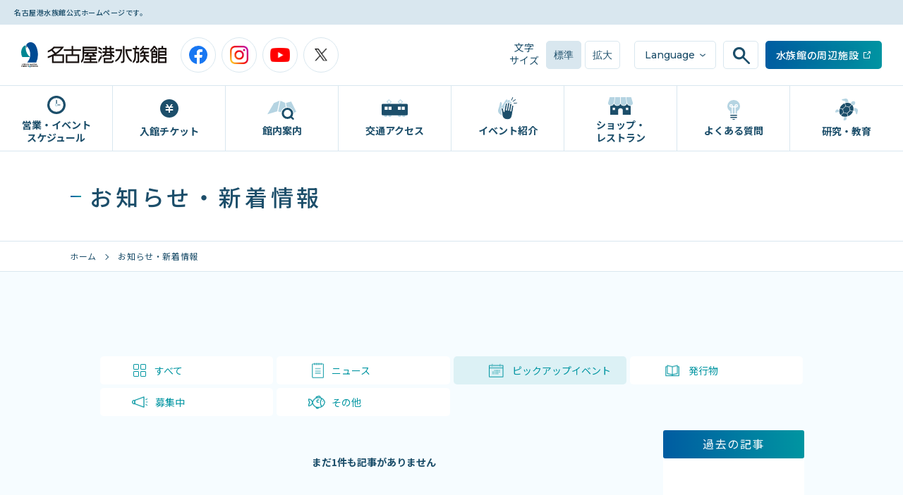

--- FILE ---
content_type: text/html; charset=UTF-8
request_url: https://nagoyaaqua.jp/date/2022/12/?post_type=news&newscat=event
body_size: 6180
content:
<!DOCTYPE html>
<html lang="ja">
<head>
<link rel="dns-prefetch" href="//www.googleapis.com">
<link rel="dns-prefetch" href="//uh.nakanohito.jp">
<link rel="dns-prefetch" href="//maps.gstatic.com">
<link rel="dns-prefetch" href="//clients1.google.com">
<link rel="dns-prefetch" href="//www.google-analytics.com">

<!-- Google Tag Manager -->

<!-- Global site tag (gtag.js) - Google Analytics -->
<script async src="https://www.googletagmanager.com/gtag/js?id=UA-167542915-1"></script>
<script>
  window.dataLayer = window.dataLayer || [];
  function gtag(){dataLayer.push(arguments);}
  gtag('js', new Date());

  gtag('config', 'UA-167542915-1');
</script>

<meta name="google-site-verification" content="N5ga--TqGaM5C7KLf9GqsX809WithzgyGFN8hcLyyQU" />
<!-- End Google Tag Manager -->

<!-- Google Tag Manager -->
<script>(function(w,d,s,l,i){w[l]=w[l]||[];w[l].push({'gtm.start':
new Date().getTime(),event:'gtm.js'});var f=d.getElementsByTagName(s)[0],
j=d.createElement(s),dl=l!='dataLayer'?'&l='+l:'';j.async=true;j.src=
'https://www.googletagmanager.com/gtm.js?id='+i+dl;f.parentNode.insertBefore(j,f);
})(window,document,'script','dataLayer','GTM-N4DN27X');</script>
<!-- End Google Tag Manager -->
<meta charset="utf-8">
<meta http-equiv="X-UA-Compatible" content="IE=edge" >
<meta name="format-detection" content="telephone=no">


<!-- Viewport
======================================================================-->
<script src="https://nagoyaaqua.jp/js/ipadOS.min.js"></script>
<meta name="viewport" content="width=device-width, initial-scale=1, maximum-scale=1, user-scalable=0">
<script>
	isIpadOS() ? document.querySelectorAll('meta[name="viewport"]')[0].setAttribute("content", "width=1124px, shrink-to-fit=no") : '';
</script>


<!-- SEO
======================================================================-->

<title>名古屋港水族館ホームページ<公式></title>
<meta name="description" content="様々なイベントやプログラムを通して、海の生き物の生態や進化の秘密を発見できる名古屋港水族館です。約500種を超える世界中の海の仲間たちが、みなさまのお越しをお待ちしています。">
<meta name="keywords" content="">


<!-- Facebook
======================================================================-->
<meta property="og:title" content="名古屋港水族館ホームページ<公式>">
<meta property="og:type" content="website">
<meta property="og:url" content="https://nagoyaaqua.jp/date/2022/12/?post_type=news&newscat=event">
<meta property="og:image" content="https://nagoyaaqua.jp/images/ogp/ogp-logo.png">
<meta property="og:site_name" content="">
<meta property="og:description" content="様々なイベントやプログラムを通して、海の生き物の生態や進化の秘密を発見できる名古屋港水族館です。約500種を超える世界中の海の仲間たちが、みなさまのお越しをお待ちしています。" />
<meta property="fb:app_id" content="">

<!-- CSS
======================================================================-->

<!-- Slick ======================================================================-->
<link href="https://cdnjs.cloudflare.com/ajax/libs/slick-carousel/1.9.0/slick.min.css" rel="stylesheet">
<!-- <link href="https://cdnjs.cloudflare.com/ajax/libs/slick-carousel/1.9.0/slick-theme.min.css" rel="stylesheet"> -->

<!-- Lightbox ======================================================================-->
<!-- <link href="https://cdnjs.cloudflare.com/ajax/libs/lightbox2/2.11.1/css/lightbox.min.css" rel="stylesheet"> -->
<link rel="stylesheet" href="https://cdnjs.cloudflare.com/ajax/libs/animate.css/3.7.2/animate.min.css">


<link href="/css/style.min.css?20260125205744" rel="stylesheet">
<link href="https://nagoyaaqua.jp/css/custom.css" rel="stylesheet">


<!-- Favicon
======================================================================-->
<link rel="icon" href="https://nagoyaaqua.jp/images/favicons/favicon.ico">
<link rel="shortcut icon" href="https://nagoyaaqua.jp/images/favicons/favicon.ico">


<!-- User Heat Tag -->
<script type="text/javascript">
(function(add, cla){window['UserHeatTag']=cla;window[cla]=window[cla]||function(){(window[cla].q=window[cla].q||[]).push(arguments)},window[cla].l=1*new Date();var ul=document.createElement('script');var tag = document.getElementsByTagName('script')[0];ul.async=1;ul.src=add;tag.parentNode.insertBefore(ul,tag);})('//uh.nakanohito.jp/uhj2/uh.js', '_uhtracker');_uhtracker({id:'uhp3XETenI'});
</script>
<!-- End User Heat Tag -->
</head>

<body class="news cms">
	<!-- Google Tag Manager (noscript) -->
<noscript><iframe src="https://www.googletagmanager.com/ns.html?id=GTM-N4DN27X"
height="0" width="0" style="display:none;visibility:hidden"></iframe></noscript>
<!-- End Google Tag Manager (noscript) -->

	<!-- Wrap
======================================================================-->
	<div class="wrap">


		<h1 class="text-h1">名古屋港水族館公式ホームページです。</h1>
<div class="header-outer">
<header class="header">
	<a href="/" class="header__logo"><img src="/images/common/logo_2022.svg?ver=2022" alt="名古屋水族館"></a>
	
	<button id="nav-toggle" class="nav-toggle">
		<div class="burger-container">
			<span></span>
			<span></span>
			<span></span>
		</div>
		<span class="nav-toggle--label">Menu</span>
	</button>

	<div class="header__sns">
		<a href="https://ja-jp.facebook.com/nagoyaaqua/" target="_blank" class="header__sns--item icon-facebook">
			<img src="https://nagoyaaqua.jp/images/common/icon/icon-facebook.svg" width="26" height="26" alt="Facebook logo">
		</a>
		<a href="https://www.instagram.com/port_of_nagoya_public_aquarium/" class="header__sns--item icon-instagram" target="_blank">
			<img src="https://nagoyaaqua.jp/images/common/icon/icon-instagram.svg" width="26" height="26" alt="Instagram logo">
		</a>
		<a href="https://www.youtube.com/channel/UCK3U37dAefBwlGpTPOeywcA/videos/" class="header__sns--item icon-youtube" target="_blank">
			<img src="https://nagoyaaqua.jp/images/common/icon/icon-youtube.svg" width="28" height="20" alt="Youtube logo">
		</a>
		<a href="https://twitter.com/port_nagoaqu" class="header__sns--item icon-x" target="_blank">
			<img src="https://nagoyaaqua.jp/images/common/icon/icon-x.svg" width="18" height="18"	alt="Twitter logo">
		</a>
	</div>

	<div class="headercomp__txtsize">
		<span class="headercomp__txtsize--txt">文字<br>サイズ</span>
		<button id="txtsize-smaller" class="js-change-size headercomp__txtsize--btn active" data-size="default">標準</button>
		<button id="txtsize-bigger" class="js-change-size headercomp__txtsize--btn" data-size="large">拡大</button>
	</div>

	<div class="headercomp__lang">
		<span class="headercomp__lang--icon"><img src="/images/common/icon-earth.svg" alt=""></span>
		<span class="headercomp__lang--label">Language</span>
		<ul class="lang-options pc">
			<li class="lang-options--lang"><a href="/">日本語</a></li>
			<li class="lang-options--lang f-montserrat"><a href="/english/">English</a></li>
			<li class="lang-options--lang"><a href="/korean/">한국어</a></li>
			<li class="lang-options--lang"><a href="/simplified-chinese/">簡体中文</a></li>
			<li class="lang-options--lang"><a href="/traditional-chinese/">繁体中文</a></li>
		</ul>
	</div>
	
	<div class="search-container pc">
		<a href="javascript:void(0);" class="search-toggle-button">
			<div class="headercomp__search">
				<input type="text" placeholder="Google カスタム検索" class="headercomp__search--input">
				<button id="search" class="headercomp__search--icon"></button>
			</div>
		</a>
		<div class="search-box">
			<form action="./">
				<script async src="https://cse.google.com/cse.js?cx=004614639293520959592:9w3uem9sapp"></script>
				<div class="gcse-search"></div>
			</form>
		</div>
	</div>
	<div class="headercomp__search sp">
		<div class="search-box">
			<form action="./">
				<script async src="https://cse.google.com/cse.js?cx=004614639293520959592:9w3uem9sapp"></script>
				<div class="gcse-search"></div>
			</form>
		</div>
	</div>

	<div class="headercomp__garden">
		<a href="/garden-pier/" target="_blank"><span>水族館の周辺施設</span></a>
	</div>

	<div class="headercomp__navi">
		<nav class="gnav pc">
			<ul>
				<li class="gnav__item gnav__calendar">
					<a href="https://nagoyaaqua.jp/calendar/">
						<img src="/images/common/icon/icon-calendar.svg" width="26" height="26" alt="">
						<span class="txt">営業・イベント<br>スケジュール</span>
					</a>
				</li>
				<li class="gnav__item gnav__fee">
					<a href="https://nagoyaaqua.jp/fee/">
						<img src="/images/common/icon/icon-fee.svg" width="26" height="26" alt="">
						<span class="txt">入館チケット</span>
					</a>
				</li>
				<li class="gnav__item gnav__floormap">
					<a href="https://nagoyaaqua.jp/floormap/">
						<img src="/images/common/icon/icon-floormap.svg" width="41" height="28" alt="">
						<span class="txt">館内案内</span>
					</a>
				</li>
				<li class="gnav__item gnav__access">
					<a href="https://nagoyaaqua.jp/access/">
						<img src="/images/common/icon/icon-access.svg" width="37" height="24" alt="">
						<span class="txt">交通アクセス</span>
					</a>
				</li>
				<li class="gnav__item gnav__event">
					<a href="https://nagoyaaqua.jp/event/">
						<img src="/images/common/icon/icon-event.svg" width="27" height="32" alt="">
						<span class="txt">イベント紹介</span>
					</a>
				</li>
				<li class="gnav__item gnav__shop">
					<a href="https://nagoyaaqua.jp/shop/">
						<img src="/images/common/icon/icon-shop.svg" width="35" height="24" alt="">
						<span class="txt">ショップ・<br>レストラン</span>
					</a>
				</li>
				<li class="gnav__item gnav__faq">
					<a href="https://nagoyaaqua.jp/faq/">
						<img src="/images/common/icon/icon-faq.svg" width="18" height="28" alt="">
						<span class="txt">よくある質問</span>
					</a>
				</li>
				<li class="gnav__item gnav__research">
					<a href="https://nagoyaaqua.jp/study/" target="_blank">
						<img src="/images/common/icon/icon-research.svg" width="32" height="32" alt="">
						<span class="txt">研究・教育</span>
					</a>
				</li>
				
			</ul>
		</nav>
		<nav class="gnav sp">
			<p class="gnav__ttl">営業のご案内</p>
			<ul>
				<li class="gnav__item">
					<a href="https://nagoyaaqua.jp/calendar/">
						<span class="txt">営業・イベントスケジュール</span>
					</a>
				</li>
				<li class="gnav__item">
					<a href="https://nagoyaaqua.jp/fee/">
						<span class="txt">入館チケット</span>
					</a>
				</li>
				<li class="gnav__item">
					<a href="https://nagoyaaqua.jp/access/">
						<span class="txt">交通アクセス</span>
					</a>
				</li>
			
				<li class="gnav__item">
					<a href="https://nagoyaaqua.jp/news/">
						<span class="txt">お知らせ・新着情報</span>
					</a>
				</li>
			</ul>
			<p class="gnav__ttl">名古屋港水族館ってこんなところ</p>
			<ul>
				<li class="gnav__item">
					<a href="https://nagoyaaqua.jp/floormap/">
						<span class="txt">館内案内</span>
					</a>
				</li>
				<li class="gnav__item">
					<a href="https://nagoyaaqua.jp/event/">
						<span class="txt">イベント紹介</span>
					</a>
				</li>
				<li class="gnav__item">
					<a href="https://nagoyaaqua.jp/study/" target="_blank">
						<span class="txt">研究・教育</span>
					</a>
				</li>
				<li class="gnav__item">
					<a href="https://nagoyaaqua.jp/education/">
						<span class="txt">体験学習プログラム</span>
					</a>
				</li>
				<li class="gnav__item">
					<a href="https://nagoyaaqua.jp/friends/">
						<span class="txt">海の仲間たち</span>
					</a>
				</li>
				<li class="gnav__item">
					<a href="https://nagoyaaqua.jp/shop/">
						<span class="txt">ショップ・レストラン</span>
					</a>
				</li>
				<li class="gnav__item">
					<a href="https://nagoyaaqua.jp/faq/">
						<span class="txt">よくある質問</span>
					</a>
				</li>
				
			</ul>
		</nav>
	</div>

	<div class="header__banner">
		<a href="https://www.asoview.com/channel/tickets/PToJ38hoG0" class="sp" target="_blank">
			<img src="https://nagoyaaqua.jp/images/common/header-banner-4_sp.png" width="350" height="104" alt="">
		</a>
		<!-- <div class="banner-mobile">
			<div class="banner-mobile__top">
				<div class="banner-mobile__top--icon"><img src="/images/top/icn-mob.svg" alt=""></div>
				<a href="https://passmarket.yahoo.co.jp/main/feature/nagoyaaqua.html" class="banner-mobile__top--txt" target="_blank">
					<span class="txt01">スマホだけで並ばず入館できる</span><br>
					<span class="txt02">電子チケット</span>
					<span class="txt03">はこちらから</span>
				</a>
			</div>
			<div class="banner-mobile__btm">
				<p>入館時は「チケット情報」画面を提示するだけ</p>
			</div>
		</div> -->
	</div>
</header>
</div>
<ul class="lang-options sp" id="lang-op-sp">
	<li class="lang-options--lang"><a href="/">日本語</a></li>
	<li class="lang-options--lang f-montserrat"><a href="/english/">English</a></li>
	<li class="lang-options--lang"><a href="/korean/">한국어</a></li>
	<li class="lang-options--lang"><a href="/simplified-chinese/">簡体中文</a></li>
	<li class="lang-options--lang"><a href="/traditional-chinese/">繁体中文</a></li>
</ul>
		<div class="side-page-ttl-inner">
			<h2 class="side-page-ttl">お知らせ・新着情報</h2>
		</div>
		<div class="breadcrumb">
			<div class="inner">
				<span>
					<a href="https://nagoyaaqua.jp/">ホーム</a>
				</span>
				<span>お知らせ・新着情報</span>
			</div>
		</div>



		<!-- Main Content
	======================================================================-->
		<main>
			<section id="content">
				<div class="inner">
					<ul class="category-box flex-row">
						<li class=""><a href="https://nagoyaaqua.jp/news/"><img src="https://nagoyaaqua.jp/images/common/news_icn_01.svg" alt="" class="icn"><span class="text">すべて</span></a></li><li class="regular news"><a href="https://nagoyaaqua.jp/news/news/"><img src="https://nagoyaaqua.jp/wp/wp-content/webp-express/webp-images/uploads/2020/03/cat02.png.webp" alt="" class="icn"><span class="text">ニュース</span></a></li><li class="active event"><a href="https://nagoyaaqua.jp/news/event/"><img src="https://nagoyaaqua.jp/wp/wp-content/webp-express/webp-images/uploads/2024/03/cat03.png.webp" alt="" class="icn"><span class="text">ピックアップイベント</span></a></li><li class="regular publication"><a href="https://nagoyaaqua.jp/news/publication/"><img src="https://nagoyaaqua.jp/wp/wp-content/webp-express/webp-images/uploads/2020/03/cat06.png.webp" alt="" class="icn"><span class="text">発行物</span></a></li><li class="regular recruit"><a href="https://nagoyaaqua.jp/news/recruit/"><img src="https://nagoyaaqua.jp/wp/wp-content/webp-express/webp-images/uploads/2020/03/cat04.png.webp" alt="" class="icn"><span class="text">募集中</span></a></li><li class="regular other"><a href="https://nagoyaaqua.jp/news/other/"><img src="https://nagoyaaqua.jp/wp/wp-content/webp-express/webp-images/uploads/2020/03/cat07.png.webp" alt="" class="icn"><span class="text">その他</span></a></li>					</ul>
					<div class="main-content flex-row">
						<div class="article-content">
							<ul class="article-list">
								<p class="no-article-message">まだ1件も記事がありません</p>
												</div>
						<!-- side-bar -->
						<aside class="cms-sidebar">
  <h3 class="cms-sidebar-ttl js-toggle-menu-01">過去の記事</h3>
  <div class="side-element">
    <ul class="side-list">
      <!-- year -->
                </ul>
          <!-- end of months -->
        </div>
      </li>
    <!-- end of year -->
    </ul>
  </div>
</aside>
					</div>
				</div>
			</section>
		</main>



		<!-- Footer
	======================================================================-->
		<div id="to-top">
	<picture>
		<source srcset="https://nagoyaaqua.jp/images/common/btn_pagetop_sp.png" media="(max-width: 767px)">
		<img loading="lazy" src="https://nagoyaaqua.jp/images/common/btn_pagetop.png" width="70" height="70" alt="">
	</picture>
</div>
<footer class="footer">
	<div class="footer__map">
		<iframe src="https://www.google.com/maps/embed?pb=!1m18!1m12!1m3!1d13058.576730624876!2d136.8693863679804!3d35.090622180336275!2m3!1f0!2f0!3f0!3m2!1i1024!2i768!4f13.1!3m3!1m2!1s0x600379a0d3c924b3%3A0xa1a962dc2785debe!2z5ZCN5Y-k5bGL5riv5rC05peP6aSo!5e0!3m2!1sja!2sjp!4v1583306537502!5m2!1sja!2sjp" frameborder="0" style="border:0;" allowfullscreen=""></iframe>
	</div>
	<div class="footer__row1 inner">
		<div class="footer__toplinks">
			<div class="footer__toplinks__sec">
				<div class="box-in">
					<a href="/"><h3 class="footer__toplinks--title sp">ホーム</h3></a>
					<h3 class="footer__toplinks--title trigger">営業のご案内</h3>
					<ul class="footer__toplinks--links">
						<li class="has-sp-border"><a href="/calendar/">営業・<br class="sp">イベントスケジュール</a></li>
						<li class="has-sp-border"><a href="/fee/">入館チケット</a></li>
						<li><a href="/access/">交通アクセス</a></li>
						<li><a href="/news/">お知らせ・新着情報</a></li>
					</ul>
				</div>
			</div>
			<div class="footer__toplinks__sec">
				<div class="box-in">
					<h3 class="footer__toplinks--title trigger">名古屋港水族館ってこんなところ</h3>
					<ul class="footer__toplinks--links">
						<li class="has-sp-border"><a href="/floormap/">館内案内</a></li>
						<li><a href="/friends/">海の仲間たち</a></li>
						<li class="has-sp-border"><a href="/event/">イベント紹介</a></li>
						<li><a href="/shop/">ショップ・レストラン</a></li>
						<li class="has-sp-border"><a href="/study/" target="_blank">研究・教育</a></li>
						<li><a href="/faq/">よくある質問</a></li>
						<li class="long"><a href="/education/">体験学習プログラム</a></li>
					</ul>
				</div>
			</div>
			<div class="footer__toplinks__sec">
				<div class="box-in">
					<h3 class="footer__toplinks--title trigger">周辺施設のご案内</h3>
					<ul class="footer__toplinks--links">
						<li class="long"><a href="/garden-pier/" target="_blank">名古屋港ガーデンふ頭</a></li>
						<li class="has-sp-border"><a href="/garden-pier/port-building/" target="_blank" class="icn-line">名古屋港ポートビル</a></li>
						<li><a href="/garden-pier/jetty/" target="_blank" class="icn-line">JETTY</a></li>
						<li class="has-sp-border"><a href="/garden-pier/museum/" target="_blank" class="icn-line">名古屋海洋博物館</a></li>
						<li><a href="/garden-pier/port-house/" target="_blank" class="icn-line">ポートハウス</a></li>
						<li class="has-sp-border"><a href="/garden-pier/fuji/" target="_blank" class="icn-line">南極観測船ふじ</a></li>
						<li><a href="/garden-pier/news2/" target="_blank" class="icn-line">名古屋港ガーデン<br class="sp">ふ頭からのお知らせ</a></li>
					</ul>
				</div>
			</div>
		</div>
		<div class="footer__banners">
			<a href="/partnership/" class="footer__banners--banner">
				<img class="pc" src="/images/common/footer-btn01.png" alt="">
				<img class="sp" src="/images/common/footer-btn01-sp.png" alt="">
			</a>
			<a href="/supporter/" class="footer__banners--banner">
				<img class="pc" src="/images/common/footer-btn02.png" alt="">
				<img class="sp" src="/images/common/footer-btn02-sp.png" alt="">
			</a>
			<a href="/group/" class="footer__banners--banner">
				<img class="pc" src="/images/common/footer-btn03.png" alt="">
				<img class="sp" src="/images/common/footer-btn03-sp.png" alt="">
			</a>
			<a href="/reserved/" class="footer__banners--banner">
				<img class="pc" src="/images/common/footer-btn04.png" alt="">
				<img class="sp" src="/images/common/footer-btn04-sp.png" alt="">
			</a>
			<a href="/news/other/11502/" class="footer__banners--banner">
				<img class="pc" src="/images/common/footer-btn05.png" alt="">
				<img class="sp" src="/images/common/footer-btn05-sp.png" alt="">
			</a>
		</div>
	</div>
	<div class="separator"></div>
	<div class="footer__row2 inner">
		<div class="footer__branding">
			<div class="footer__branding--logo"><a href="/"><img src="/images/common/logo_2022.svg?ver=2022" alt=""></a></div>
			<div class="footer__branding--address">
				<span class="heading">名古屋港水族館　<br class="sp">公益財団法人名古屋みなと振興財団</span>
				<span class="address">〒455-0033　愛知県名古屋市港区港町1番3号<br class="sp">（事務局：名古屋港水族館）<br>
					<span class="pc">TEL：<a href="tel:052-654-7080">052-654-7080</a>(代表) /  FAX：052-654-7001   /  団体予約・下見専用TEL：<a	href="tel:052-654-1680">052-654-1680</a>  /  FAX：052-654-7499</span>
				</span>
			</div>
			<div class="footer__branding--address space sp">
				<span class="address">
					<a href="tel:052-654-7080">TEL：052-654-7080(代表)</a><br>
					FAX：052-654-7001
				</span>
			</div>
			<div class="footer__branding--address sp">
				<span class="address">
					<a href="tel:052-654-1680">団体予約・下見専用TEL：052-654-1680</a><br>
					FAX：052-654-7499
				</span>
			</div>


		</div>
		<ul class="footer__sublinks">
			<li><a href="/policy/">サイトポリシー・プライバシーポリシー</a></li>
			<li><a href="/org/">運営団体</a></li>
			<li class="sp"><a href="#">ご意見</a></li>
			<li class="sp mr0"><a href="/sitemap/">サイトマップ</a></li>
			<li><a href="/libs/アクセシビリティガイドライン.pdf" target="_blank">アクセシビリティガイドライン <img src="/images/common/linkb.svg" alt=""></a></li>
			<li class="pc"><a href="/sitemap/">サイトマップ</a></li>
		</ul>
		<div class="footer__stuff">
			<div class="footer__sns"></div>
			<div class="footer__txtsize"></div>
			<div class="footer__color"></div>
		</div>
		<div class="footer__lowerarea flex-row">
			<div class="social-items flex-row">
				<a href="https://ja-jp.facebook.com/nagoyaaqua/" target="_blank" class="item icon-facebook">
					<img src="https://nagoyaaqua.jp/images/common/icon/icon-facebook.svg" width="26" height="26" alt="Facebook logo">
				</a>
				<a href="https://www.instagram.com/port_of_nagoya_public_aquarium/" class="item icon-instagram" target="_blank">
					<img src="https://nagoyaaqua.jp/images/common/icon/icon-instagram.svg" width="26" height="26" alt="Instagram logo">
				</a>
				<a href="https://www.youtube.com/channel/UCK3U37dAefBwlGpTPOeywcA/videos/" class="item icon-youtube" target="_blank">
					<img src="https://nagoyaaqua.jp/images/common/icon/icon-youtube.svg" width="28" height="20" alt="Youtube logo">
				</a>
				<a href="https://twitter.com/port_nagoaqu" class="item icon-x" target="_blank">
					<img src="https://nagoyaaqua.jp/images/common/icon/icon-x.svg" width="18" height="18"	alt="Twitter logo">
				</a>
			</div>
			<div class="footercomp__txtsize">
				<span class="footercomp__txtsize--txt">文字サイズ</span>
				<button id="txtsize-smaller" class="js-change-size footercomp__txtsize--btn active"
					data-size="default">標準</button>
				<button id="txtsize-bigger" class="js-change-size footercomp__txtsize--btn"
					data-size="large">拡大</button>
			</div>
			<div class="footercomp__color">
				<span class="footercomp__color--txt">背景色</span>
				<button id="color-ft-default" class="js-change-color footercomp__color--btn active" data-color="default">
					標準
				</button>
				<button id="color-ft-default" class="js-change-color footercomp__color--btn" data-color="blue">
					青色
				</button>
				<button id="color-ft-black" class="js-change-color footercomp__color--btn" data-color="black">
					黒色
				</button>
				<button id="color-ft-yellow" class="js-change-color footercomp__color--btn" data-color="yellow">
					黄色
				</button>
			</div>
		</div>
		<div class="footer__morebanners">
			<div class="flex-row">
				
				<!-- <a href="https://www.starwarsidentities.jp/" class="banner" target="_blank" onclick="gtag('event', 'link-tap', {'event_category': 'link','event_label': 'catfood'});">
					<img src="/images/common/banner_catfood.jpg" alt="株式会社エイト">
				</a> -->

				<!-- <a href="https://execuit.wpx.jp/" class="banner" target="_blank">
					<img src="/images/common/banner-execuit.jpg" alt="">
				</a> -->
				<a href="https://www.nagoya-eco.ac.jp/" class="banner" target="_blank">
					<img src="/images/common/banner-nagoya-eco.jpg" alt="">
				</a>
				<a href="https://onca.co.jp/" class="banner" target="_blank">
					<img class="pc" src="/images/common/banner-onca.png" alt="">
					<img class="sp" src="/images/common/banner-onca-sp.png" alt="">
				</a>
			</div>
			<a href="/ad/" class="hokoku-link" >広告事業のご案内</a>
		</div>

	</div>
	<div class="footer__copyright">
		<span class="pc">&copy;2020 All Rights Reserved. Nagoya Port Foundation</span>
		<span class="sp">&copy; All Rights Reserved. 名古屋港水族館</span>
	</div>

</footer>

<div class="btn-ticket-fixed hide">
	<a href="https://www.asoview.com/channel/tickets/PToJ38hoG0" target="_blank">
		<img loading="lazy" src="https://nagoyaaqua.jp/images/common/header-banner-4.png" width="292" height="90" alt="">
	</a>
	<span class="close"></span>
</div>


	</div>



	<!-- Scripts
======================================================================-->
	<script src="https://cdn.jsdelivr.net/npm/js-cookie@rc/dist/js.cookie.min.js"></script>
<script src="//ajax.googleapis.com/ajax/libs/jquery/3.1.0/jquery.min.js"></script>
<script src="https://cdnjs.cloudflare.com/ajax/libs/jquery-migrate/3.0.1/jquery-migrate.min.js"></script>
<script src="https://cdnjs.cloudflare.com/ajax/libs/slick-carousel/1.9.0/slick.min.js"></script>
<script src="https://cdn.jsdelivr.net/npm/js-cookie@2/src/js.cookie.min.js"></script>
<script src="https://nagoyaaqua.jp/js/remodal.min.js"></script>
<script src="https://nagoyaaqua.jp/js/jquery.inview.min.js"></script>
<script src="https://nagoyaaqua.jp/js/common.min.js?v=24032902"></script>
	<script src="https://nagoyaaqua.jp/js/shave.min.js"></script>
	<script>
		$(function() {
			function shaveInit() {
				if ($(window).outerWidth() > 768) {
					$('.article-ttl').shave(30, {
						spaces: false
					});
					$('.article-prev').shave(20, {
						spaces: false
					});
				} else {
					$('.article-ttl').shave(50, {
						spaces: false
					});
				}
			}
			$(window).on('resize load', function() {
				shaveInit();
			});

			shaveInit();

			$('.js-toggle-menu-01').click(function() {
				if ($(window).width() > 768) {
					$(".js-toggle-menu-01").toggleClass("is-active");
					$(".side-element:first-of-type").css("display", "block");
				} else {
					$(this).toggleClass('is-active');
					$(this).next('.side-element').stop().slideToggle();
					$(this).next('.side-element').toggleClass('is-active');
					// $(".side-list .side-item:first-of-type .js-toggle-menu-02").toggleClass("is-active");
					// $(".side-list .side-item:first-of-type .js-toggle-content").css("display", "block");
				}
			});
			$('.js-toggle-menu-02').click(function() {
				$(this).toggleClass('is-active');
				$(this).next('.js-toggle-content').stop().slideToggle();
				$(this).next('.js-toggle-content').toggleClass('is-active');
			});
		});
	</script>
</body>

</html>

--- FILE ---
content_type: text/css
request_url: https://nagoyaaqua.jp/css/custom.css
body_size: 159
content:
@media only screen and (min-width: 768px) {
    #anchor-01,.anchor{
      position: relative;
      top: -150px;
    }
  }
  @media only screen and (max-width: 767px) {
    #anchor-01,.anchor{
      position: relative;
      top: -30px;
    }
  }


--- FILE ---
content_type: image/svg+xml
request_url: https://nagoyaaqua.jp/images/common/linkb.svg
body_size: 154
content:
<svg xmlns="http://www.w3.org/2000/svg" viewBox="0 0 10 10"><defs><style>.cls-1{fill:#1c4e6a}</style></defs><title>linkb</title><g id="レイヤー_2" data-name="レイヤー 2"><g id="icn"><path class="cls-1" d="M4.5 2V1H0v9h9V5.5H8V9H1V2h3.5z"/><path class="cls-1" d="M10 3.46V0H6.5v1h1.79L4.65 4.65l.7.7L9 1.71v1.75h1z"/></g></g></svg>

--- FILE ---
content_type: text/javascript
request_url: https://nagoyaaqua.jp/js/common.min.js?v=24032902
body_size: 1952
content:
$(function(){$(".nav-toggle").click(function(){$(this).toggleClass("is-open"),$(".header, .header-pier").toggleClass("is-open"),$(".nav-toggle").hasClass("is-open")?(e=$(window).scrollTop(),$(".wrap").css({position:"fixed",width:"100%",top:-1*e}),$(".nav-toggle--label").text("Close")):($(".wrap").attr({style:""}),$(window).scrollTop(e),$(".nav-toggle--label").text("Menu"))}),$(".headercomp__lang").click(function(){$(this).hasClass("is-open")?($(this).removeClass("is-open"),$("#lang-op-sp").slideUp(200),$(".lang-options").slideUp(200)):($(this).addClass("is-open"),$("#lang-op-sp").slideDown(200),$(".lang-options").slideDown(200))});var e,s=$("html");$(window).on("load",function(){var e=Cookies.get("theme-size");if($(".js-change-size").removeClass("active"),null==e)s.attr("data-size",""),$('.js-change-size[data-size="default"]').addClass("active");else switch(s.attr("data-size",e),$('.js-change-size[data-size="'+e+'"]').addClass("active"),e){case"normal":s.css("font-size","62.5%");break;case"large":s.css("font-size","72%");break;default:s.css("font-size","62.5%")}$(".js-change-size").on("click",function(e){e.preventDefault();e=$(this).attr("data-size");switch($(".js-change-size").removeClass("active"),$('.js-change-size[data-size="'+e+'"]').addClass("active"),e){case"normal":s.css("font-size","62.5%");break;case"large":s.css("font-size","72%");break;default:s.css("font-size","62.5%")}Cookies.set("theme-size",e,{expires:3650})});e=Cookies.get("theme-color");if($(".js-change-color").removeClass("active"),null==e)s.attr("data-color",""),$('.js-change-color[data-color="default"]').addClass("active");else switch(s.attr("data-theme","theme-"+e),$('.js-change-color[data-color="'+e+'"]').addClass("active"),e){case"yellow":s.removeClass("theme-default theme-black theme-blue").addClass("theme-yellow");break;case"black":s.removeClass("theme-default theme-yellow theme-blue").addClass("theme-black");break;case"blue":s.removeClass("theme-default theme-black theme-black").addClass("theme-blue");break;default:s.removeClass("theme-blue theme-yellow theme-black theme-default")}$(".js-change-color").on("click",function(e){e.preventDefault();e=$(this).attr("data-color");switch($(".js-change-color").removeClass("active"),$('.js-change-color[data-color="'+e+'"]').addClass("active"),e){case"yellow":s.removeClass("theme-default theme-black theme-blue").addClass("theme-yellow");break;case"black":s.removeClass("theme-default theme-yellow theme-blue").addClass("theme-black");break;case"blue":s.removeClass("theme-default theme-black theme-black").addClass("theme-blue");break;default:s.removeClass("theme-blue theme-yellow theme-black theme-default")}Cookies.set("theme-color",e,{expires:3650})}),(body=$("body")).hasClass("calendar")?$(".gnav__calendar").addClass("is-active"):body.hasClass("fee")?$(".gnav__fee").addClass("is-active"):body.hasClass("floormap")?$(".gnav__floormap").addClass("is-active"):body.hasClass("group")?$(".gnav__group").addClass("is-active"):body.hasClass("access")?$(".gnav__access").addClass("is-active"):body.hasClass("research")?$(".gnav__research").addClass("is-active"):body.hasClass("faq")?$(".gnav__faq").addClass("is-active"):body.hasClass("shop")?$(".gnav__shop").addClass("is-active"):body.hasClass("event")&&$(".gnav__event").addClass("is-active")}),$(window).on("load scroll",function(){$(".header-outer").offset().top<$(window).scrollTop()?$(".header").addClass("fixed"):$(".header").removeClass("fixed")});$(".header").offset().top;$(window).on("scroll",function(){}),$('body:not(.language) a[href^="#"]').click(function(){var e=$(this).attr("href"),e=$("#"==e||""==e?"html":e).offset().top-($("header").outerHeight()+10);return $("html, body").animate({scrollTop:e},500,"swing"),!1}),$('body.language a[href^="#"]').click(function(){var e=$(this).attr("href"),e=$("#"==e||""==e?"html":e).offset().top;return $("html, body").animate({scrollTop:e},500,"swing"),!1});var a,t,o,i=$("#to-top"),l=($(window).scroll(function(){100<$(this).scrollTop()?$(i).addClass("active"):$(i).removeClass("active")}),i.click(function(){return $("body,html").animate({scrollTop:0},300),!1}),768<$(window).width()||($(".footer__toplinks--title").on("click",function(){$(this).toggleClass("active").next(".footer__toplinks--links").stop().slideToggle()}),$(".footer__toplinks--links").slideToggle()),!1);function n(){new Date-o<500||a||(t.className+=" hasHover",a=!0)}$(".search-box form").submit(function(){if(""==$(this).children("input").val())return alert("æ¤œç´¢ã‚­ãƒ¼ãƒ¯ãƒ¼ãƒ‰ã‚’å…¥åŠ›ã—ã¦ã‹ã‚‰æ¤œç´¢ãƒœã‚¿ãƒ³ã‚’ã‚¯ãƒªãƒƒã‚¯ã—ã¦ãã ã•ã„"),!1}),$(window).keyup(function(e){27==e.keyCode&&l&&($(".search-box").stop().fadeOut("fast"),l=!1)}),$(".search-toggle-button").on("click",function(){l=!l,$(".search-box").stop().fadeToggle("fast")}),"ontouchstart"in document.documentElement||0<navigator.maxTouchPoints||0<navigator.msMaxTouchPoints||(document.body.className+=" hasHover"),a=!1,t=document.body,o=0,document.addEventListener("touchstart",function(){o=new Date},!0),document.addEventListener("touchstart",function(){a&&(t.className=t.className.replace(" hasHover",""),a=!1)},!0),document.addEventListener("mousemove",n,!0),n(),setTimeout(function(){$("#txtsize-bigger").hasClass("active")?$("body").addClass("enlarged"):$("body").removeClass("enlarged")},2e3),$("#txtsize-bigger").click(function(){$("body").addClass("enlarged")}),$("#txtsize-smaller").click(function(){$("body").removeClass("enlarged")}),$(window).on("load",function(){var e=window.location.href,s=/\/english\//.test(e)?sessionStorage.getItem("popupWarning_en"):/\/korean\//.test(e)?sessionStorage.getItem("popupWarning_ko"):/\/simplified-chinese\//.test(e)?sessionStorage.getItem("popupWarning_ch_s"):/\/traditional-chinese\//.test(e)?sessionStorage.getItem("popupWarning_ch_t"):sessionStorage.getItem("popupWarning");null===s&&0<$("[data-remodal-id=remodal-warning]").length&&($("[data-remodal-id=remodal-warning]").remodal({hashTracking:!1}).open(),/\/english\//.test(e)?sessionStorage.setItem("popupWarning_en",1):/\/korean\//.test(e)?sessionStorage.setItem("popupWarning_ko",1):/\/simplified-chinese\//.test(e)?sessionStorage.setItem("popupWarning_ch_s",1):/\/traditional-chinese\//.test(e)?sessionStorage.setItem("popupWarning_ch_t",1):sessionStorage.setItem("popupWarning",1))}),$(document).on("opening",".remodal",function(){var e=$(window).scrollTop(),s=$("body").outerHeight();$(window).width()<1024?($("body").attr("data-position",e),$("body").css({top:"-"+e+"px",left:0,width:"100%",height:s+"px",position:"fixed","z-index":"-1","touch-action":"none","overflow-y":"auto"})):$("body").css({overflow:"hidden"})}),$(document).on("closing",".remodal",function(e){$("body").css({"touch-action":"auto",overflow:"auto",position:"static",top:"auto",height:"auto"}),$("html, body").scrollTop($("body").attr("data-position"))}),$(window).on("load resize",function(){0<$(".mv-slider .slide").length&&$(".mv-slider .slide").each(function(){var e;767<$(window).outerWidth()?(e=$(this).find(".img-pc")).hasClass("loaded")||e.css("background-image","url("+e.data("src")+")").addClass("loaded"):(e=$(this).find(".img-sp")).hasClass("loaded")||e.css("background-image","url("+e.data("src")+")").addClass("loaded")})}),$(window).on("load resize",function(){0<$(".mv-slider .slide").length&&$(".mv-slider .slide").each(function(){var e;767<$(window).outerWidth()?(e=$(this).find(".img-slide-pc img")).hasClass("loaded")||e.attr("src",e.data("src")).addClass("loaded"):(e=$(this).find(".img-slide-sp img")).hasClass("loaded")||e.attr("src",e.data("src")).addClass("loaded")})}),$(window).on("load scroll",function(){0<$(this).scrollTop()&&$(this).scrollTop()+$(window).height()<$(".footer__branding").offset().top?$(".btn-ticket-fixed").addClass("show"):$(".btn-ticket-fixed").removeClass("show")}),$(".btn-ticket-fixed .close").on("click",function(){$(".btn-ticket-fixed").addClass("hide"),sessionStorage.setItem("btn_ticket_fixed",1)}),$(window).on("load",function(){null===sessionStorage.getItem("btn_ticket_fixed")&&$(".btn-ticket-fixed").removeClass("hide")})});

--- FILE ---
content_type: image/svg+xml
request_url: https://nagoyaaqua.jp/images/common/icon-earth.svg
body_size: 1102
content:
<svg xmlns="http://www.w3.org/2000/svg" viewBox="0 0 24 24"><defs><style>.cls-1{fill:#005ca1}</style></defs><title>icon-earth</title><g id="Layer_2" data-name="Layer 2"><g id="icn"><path class="cls-1" d="M12 0a12 12 0 1 0 12 12A12.013 12.013 0 0 0 12 0zm10.188 7.869l-.013-.007.007-.008zm-.353-.769c-.156.056-.338.129-.557.216-.488.193-1.156.458-1.932.706-.038.013-.064.018-.073.023a2.988 2.988 0 0 1-.227-.631 4.93 4.93 0 0 0-1.192-2.27c-1.1-1.1-1.884-2.011-1.786-3.357A11.049 11.049 0 0 1 21.835 7.1zM7.883 1.807a.336.336 0 0 1-.031.048l-.027-.027c.019-.008.039-.013.058-.021zm-.727.332a3.789 3.789 0 0 0 1.151.638 5.28 5.28 0 0 1 2.755 1.969c-.039.26-1.116.777-1.694 1.055a8.357 8.357 0 0 0-2.221 1.345 4.182 4.182 0 0 1-5.074.148 11.051 11.051 0 0 1 5.083-5.155zM1 12a10.944 10.944 0 0 1 .684-3.783 5.34 5.34 0 0 0 2.862.868 4.823 4.823 0 0 0 3.308-1.231A7.778 7.778 0 0 1 9.8 6.7c1.059-.509 1.974-.948 2.207-1.629a1.012 1.012 0 0 0-.06-.8C11.3 2.974 9.735 2.3 8.7 1.858a21.217 21.217 0 0 1-.435-.192 10.828 10.828 0 0 1 6.848-.21c-.273 2.062.988 3.354 2.032 4.4a4 4 0 0 1 .94 1.844c.16.547.3 1.019.721 1.244a.93.93 0 0 0 .441.106 1.3 1.3 0 0 0 .406-.069c.8-.258 1.492-.53 1.993-.728.211-.084.433-.171.6-.229a10.922 10.922 0 0 1 .75 3.841l-.041-.011c-2.677-.731-5.31-1.291-6.428-.438A1.319 1.319 0 0 0 16 12.5a1.689 1.689 0 0 1-.4.844 2.617 2.617 0 0 0-.583 2.281 3.684 3.684 0 0 0 2.09 2.178c.419.235.893.5.894.7a2.688 2.688 0 0 1-.513 1.2c-.326.529-.664 1.074-.408 1.6a.923.923 0 0 0 .249.312A10.989 10.989 0 0 1 1 12zm17.344 8.971c-.235-.041-.33-.084-.353-.081a2.882 2.882 0 0 1 .346-.664A3.418 3.418 0 0 0 19 18.5c0-.781-.716-1.181-1.4-1.567s-1.416-.794-1.612-1.556a1.633 1.633 0 0 1 .439-1.463A2.5 2.5 0 0 0 17 12.5a.325.325 0 0 1 .131-.294c.583-.446 2.453-.241 5.558.607l.266.073a10.988 10.988 0 0 1-4.611 8.085z"/><path class="cls-1" d="M9.521 10.664c-1.5-.1-3.556.252-4.436 1.556-.939 1.393-.265 2.493.669 4.016l.318.522a10.325 10.325 0 0 1 .841 1.968C7.472 20.335 8.05 22 10.5 22a.649.649 0 0 0 .534-.248c.218-.288.126-.617 0-1.071a7.077 7.077 0 0 1-.05-4.052 3.2 3.2 0 0 1 1.339-1.869 1.678 1.678 0 0 0 .625-2.484c-.448-.899-1.732-1.503-3.427-1.612zm2.188 3.306a4.143 4.143 0 0 0-1.692 2.4 8 8 0 0 0 .052 4.58l.008.027c-1.31-.147-1.679-1.026-2.22-2.58a11.163 11.163 0 0 0-.929-2.156l-.322-.528c-.965-1.576-1.245-2.114-.691-2.934.52-.773 1.944-1.23 3.541-1.118a3.258 3.258 0 0 1 2.6 1.062c.35.707.244.789-.347 1.247z"/></g></g></svg>

--- FILE ---
content_type: image/svg+xml
request_url: https://nagoyaaqua.jp/images/common/news_icn_01.svg
body_size: 290
content:
<svg xmlns="http://www.w3.org/2000/svg" viewBox="0 0 18 18"><defs><style>.cls-1{fill:#0095a1;}</style></defs><title>news_icn_01</title><g id="レイヤー_2" data-name="レイヤー 2"><g id="icn"><path class="cls-1" d="M6.43,7.94H1.51A1.52,1.52,0,0,1,0,6.43V1.51A1.52,1.52,0,0,1,1.51,0H6.43A1.52,1.52,0,0,1,7.94,1.51V6.43A1.52,1.52,0,0,1,6.43,7.94ZM1.51,1a.5.5,0,0,0-.5.5V6.43a.5.5,0,0,0,.5.5H6.43a.5.5,0,0,0,.5-.5V1.51a.5.5,0,0,0-.5-.5Z"/><path class="cls-1" d="M16.49,7.94H11.57a1.52,1.52,0,0,1-1.51-1.51V1.51A1.52,1.52,0,0,1,11.57,0h4.92A1.52,1.52,0,0,1,18,1.51V6.43A1.52,1.52,0,0,1,16.49,7.94ZM11.57,1a.5.5,0,0,0-.5.5V6.43a.5.5,0,0,0,.5.5h4.92a.5.5,0,0,0,.5-.5V1.51a.5.5,0,0,0-.5-.5Z"/><path class="cls-1" d="M6.43,18H1.51A1.52,1.52,0,0,1,0,16.49V11.57a1.52,1.52,0,0,1,1.51-1.51H6.43a1.52,1.52,0,0,1,1.51,1.51v4.92A1.52,1.52,0,0,1,6.43,18ZM1.51,11.07a.5.5,0,0,0-.5.5v4.92a.5.5,0,0,0,.5.5H6.43a.5.5,0,0,0,.5-.5V11.57a.5.5,0,0,0-.5-.5Z"/><path class="cls-1" d="M16.49,18H11.57a1.52,1.52,0,0,1-1.51-1.51V11.57a1.52,1.52,0,0,1,1.51-1.51h4.92A1.52,1.52,0,0,1,18,11.57v4.92A1.52,1.52,0,0,1,16.49,18Zm-4.92-6.93a.5.5,0,0,0-.5.5v4.92a.5.5,0,0,0,.5.5h4.92a.5.5,0,0,0,.5-.5V11.57a.5.5,0,0,0-.5-.5Z"/></g></g></svg>

--- FILE ---
content_type: image/svg+xml
request_url: https://nagoyaaqua.jp/images/common/icon/icon-event.svg
body_size: 917
content:
<svg xmlns="http://www.w3.org/2000/svg" width="26.859" height="32.516"><path data-name="Path 530" d="M20.237 23.539l1.7-10.355a1.324 1.324 0 10-2.61-.447l-1.156 7.019a.2.2 0 01-.295.148l-.055-.028a.205.205 0 01-.108-.215l1.493-9.065a1.324 1.324 0 10-2.61-.447l-1.421 8.631a.2.2 0 01-.242.167l-.049-.01a.2.2 0 01-.161-.233l1.54-9.347a1.324 1.324 0 10-2.61-.447l-1.567 9.558a.2.2 0 01-.2.171h0a.2.2 0 01-.208-.236l1.384-8.4a1.324 1.324 0 10-2.611-.447l-1.617 9.821s-.115.731-.283 1.4a.144.144 0 01-.28-.006 39.758 39.758 0 00-.982-3.9 2.6 2.6 0 00-1.745-1.644c-1.585-.329-1.13 1.885-.846 2.75a23.38 23.38 0 01.858 4.494c.171 1.4.141 2.724.42 4.093a6.07 6.07 0 002.68 4.225 9.631 9.631 0 003.38 1.083c3.794.624 6.882-.806 7.706-5.641.163-.96.407-1.774.5-2.683" fill="#1c4e6a" stroke="#fff"/><path data-name="Path 531" d="M16.83 8.807a1.884 1.884 0 011.772-.205l.125-.2a1.323 1.323 0 10-2.212-1.453l-.426.653a1.922 1.922 0 01.74 1.2" fill="#b5d4e2"/><path data-name="Path 532" d="M19.773 10.689l-.1.635a1.853 1.853 0 01.738-.251 1.327 1.327 0 00-.589-1.043l-.06-.035a1.872 1.872 0 01.012.695" fill="#b5d4e2"/><path data-name="Path 533" d="M13.169 8.518a1.894 1.894 0 012.118-1.259 1.924 1.924 0 01.406.118l.832-1.284a1.324 1.324 0 10-2.214-1.453l-2.127 3.286a1.878 1.878 0 01.986.592" fill="#b5d4e2"/><path data-name="Path 534" d="M4.986 22.532a23.287 23.287 0 00-.834-4.386 6.671 6.671 0 01-.3-1.441 2.173 2.173 0 01.393-1.669 1.389 1.389 0 011.411-.377 2.712 2.712 0 011.347.75 3.733 3.733 0 01.811 1.238 19.152 19.152 0 01.558 2l1.069-6.488-.4.612a.2.2 0 01-.248.078.2.2 0 01-.1-.3l.912-1.409.276-1.674a1.9 1.9 0 011.836-1.587l1.6-2.476a1.324 1.324 0 10-2.214-1.453L5.7 12.301s-.4.624-.818 1.166a.144.144 0 01-.255-.117 39.625 39.625 0 00.661-3.972 2.594 2.594 0 00-.942-2.2C3.025 6.242 2.557 8.453 2.471 9.36a23.41 23.41 0 01-1.011 4.463c-.4 1.354-.96 2.551-1.252 3.918a6.068 6.068 0 00.769 4.94 9.617 9.617 0 002.665 2.344 9.62 9.62 0 001.64.862 26.7 26.7 0 01-.161-1.777c-.035-.514-.071-1.046-.135-1.577" fill="#b5d4e2"/><path data-name="Path 535" d="M21.013 6.452a.455.455 0 01-.264-.829l3.428-2.44a.458.458 0 01.531.745l-3.432 2.439a.446.446 0 01-.262.084" fill="#1c4e6a"/><path data-name="Path 536" d="M18.939 4.743a.457.457 0 01-.413-.647L20.278.268a.456.456 0 11.83.38l-1.75 3.828a.462.462 0 01-.419.267" fill="#1c4e6a"/><path data-name="Path 537" d="M22.213 9.185a.457.457 0 01-.044-.912l4.193-.4a.457.457 0 01.086.909l-4.192.4a.277.277 0 01-.043 0" fill="#1c4e6a"/></svg>

--- FILE ---
content_type: image/svg+xml
request_url: https://nagoyaaqua.jp/images/common/icon/icon-facebook.svg
body_size: 228
content:
<svg xmlns="http://www.w3.org/2000/svg" width="26" height="26"><path data-name="Path 190" d="M26 13a13 13 0 10-15.031 12.842v-9.084h-3.3V13h3.3v-2.864c0-3.258 1.941-5.058 4.91-5.058a19.991 19.991 0 012.91.254v3.2H17.15a1.879 1.879 0 00-2.119 2.03V13h3.605l-.576 3.758h-3.029v9.084A13 13 0 0026 13" fill="#1877f2"/><path data-name="Path 191" d="M18.06 16.758L18.636 13h-3.605v-2.439a1.879 1.879 0 012.118-2.03h1.639v-3.2a19.991 19.991 0 00-2.91-.254c-2.969 0-4.91 1.8-4.91 5.058v2.864h-3.3v3.758h3.3v9.084a13.138 13.138 0 004.063 0v-9.083z" fill="#fff"/></svg>

--- FILE ---
content_type: image/svg+xml
request_url: https://nagoyaaqua.jp/images/common/icon/icon-fee.svg
body_size: 148
content:
<svg xmlns="http://www.w3.org/2000/svg" width="26" height="26"><path d="M13 0a13 13 0 1013 13A13 13 0 0013 0m5.168 11.934h-3.56l-.615.6v1.425l4.175-.007v2.023l-4.175.007v3.055h-2.014v-3.055H7.833v-2.028h4.146v-1.418l-.586-.6h-3.56v-1.73h2.448L8.2 6.968h2.076L13 11.207l2.726-4.239H17.8l-2.08 3.238h2.447v1.727z" fill="#1c4e6a"/></svg>

--- FILE ---
content_type: image/svg+xml
request_url: https://nagoyaaqua.jp/images/common/icon/icon-floormap.svg
body_size: 396
content:
<svg xmlns="http://www.w3.org/2000/svg" width="41.177" height="28"><g transform="translate(-615.857 -276.538)"><ellipse data-name="Ellipse 3" cx="6.641" cy="6.734" rx="6.641" ry="6.734" transform="translate(637.774 288.378)" fill="none" stroke="#1c4e6a" stroke-miterlimit="10" stroke-width="3.021"/><path data-name="Path 81" d="M653.341 302.339l-3.144-3.185-1.8 1.822 3.144 3.188a1.259 1.259 0 001.8 0 1.3 1.3 0 000-1.825z" fill="#1c4e6a"/><g data-name="Group 12" fill="#b5d4e2"><path data-name="Path 82" d="M641.133 279.704l-6.645-3.114-3.267 15.651 3.705 1.318.76-1.856a9.519 9.519 0 012.341-3.467 8.817 8.817 0 014.014-2.1z"/><path data-name="Path 83" d="M633.14 276.538L625.155 280l-9.3 16.46 14.024-4.309z"/><path data-name="Path 84" d="M649.728 277.753l-7.241 2.039.871 6.159a9.433 9.433 0 017.684 3q.151.172.288.355c.086.114.181.256.281.415a10.022 10.022 0 011.343 3.563l.2 1.146 3.873-1.713z"/></g></g></svg>

--- FILE ---
content_type: image/svg+xml
request_url: https://nagoyaaqua.jp/images/common/icon/icon-research.svg
body_size: 1138
content:
<svg xmlns="http://www.w3.org/2000/svg" width="32.247" height="32"><g data-name="01_ウミガメのアイコン"><path data-name="Path 543" d="M19.027 12.445l-3.529-1a.934.934 0 00-.918.231l-3.351 3.351a.933.933 0 00-.232.919l1 3.529a1 1 0 00.688.688l3.529 1a.934.934 0 00.919-.23l3.351-3.351a.933.933 0 00.231-.918l-1-3.53a1 1 0 00-.688-.689z" fill="#1c4e6a"/><path data-name="Path 544" d="M16.496 6.136a10.142 10.142 0 00-1.913.368.607.607 0 00-.407.283.624.624 0 00-.064.5l.833 2.932a1 1 0 00.687.687l3.53 1a.931.931 0 00.918-.231l2.757-2.757a.618.618 0 00.172-.527.663.663 0 00-.315-.473 7.293 7.293 0 00-1.658-1 10.328 10.328 0 00-4.54-.782z" fill="#1c4e6a"/><path data-name="Path 545" d="M7.27 14.099l2.636.748a.931.931 0 00.918-.231l3.352-3.351a.934.934 0 00.23-.918l-.132-.465-.649-2.282a.669.669 0 00-.371-.427.632.632 0 00-.555.016 8.342 8.342 0 00-1.38.73 13.747 13.747 0 00-2.055 1.7 12.474 12.474 0 00-1.654 2.032 8.712 8.712 0 00-.76 1.536.639.639 0 000 .548.672.672 0 00.42.364z" fill="#1c4e6a"/><path data-name="Path 546" d="M11.46 19.608l-1-3.53a1 1 0 00-.687-.688l-.2-.056L7 14.603a.631.631 0 00-.5.066.61.61 0 00-.28.414 9.514 9.514 0 00-.283 1.605 13.123 13.123 0 00.33 5.012 6.733 6.733 0 00.952 1.668.666.666 0 00.474.329.62.62 0 00.534-.171l3-3a.933.933 0 00.233-.918z" fill="#1c4e6a"/><path data-name="Path 547" d="M24.266 9.488a.667.667 0 00-.474-.316.621.621 0 00-.526.172l-2.758 2.757a.935.935 0 00-.231.919l1 3.529a1 1 0 00.687.687l2.931.833a.629.629 0 00.5-.064.607.607 0 00.282-.407 10.187 10.187 0 00.369-1.913 10.327 10.327 0 00-.779-4.54 7.314 7.314 0 00-1.001-1.657z" fill="#1c4e6a"/><path data-name="Path 548" d="M24.58 18.558l-2.282-.649-.465-.133a.933.933 0 00-.918.231l-3.352 3.352a.933.933 0 00-.231.918l.748 2.636a.67.67 0 00.364.423.638.638 0 00.547 0 8.77 8.77 0 001.536-.76 12.478 12.478 0 002.033-1.655 13.68 13.68 0 001.7-2.054 8.3 8.3 0 00.731-1.38.635.635 0 00.015-.554.666.666 0 00-.426-.375z" fill="#1c4e6a"/><path data-name="Path 549" d="M16.847 22.608l-.055-.2a1 1 0 00-.688-.688l-3.53-1a.932.932 0 00-.918.231l-3 3a.619.619 0 00-.171.534.668.668 0 00.329.474 6.716 6.716 0 001.668.952 13.112 13.112 0 005.012.331 9.543 9.543 0 001.6-.283.611.611 0 00.415-.28.63.63 0 00.066-.5z" fill="#1c4e6a"/><path data-name="Path 550" d="M25.203 9.94a12.123 12.123 0 001.965-.825A5.555 5.555 0 0028.5 6.641a2.822 2.822 0 00-2.917-2.918 5.56 5.56 0 00-2.474 1.332 12.117 12.117 0 00-.825 1.966 12.947 12.947 0 011.713 1.205 12.925 12.925 0 011.206 1.714z" fill="#b5d4e2"/><path data-name="Path 551" d="M9.918 2.507l4.243 1.21a10.782 10.782 0 01.557 2.046 7.455 7.455 0 014.2-.2l-.577-2.658A3.69 3.69 0 0013.964.079L9.988.916a.827.827 0 00-.656.774.811.811 0 00.586.817z" fill="#b5d4e2"/><path data-name="Path 552" d="M29.341 13.911l-2.658-.577a7.452 7.452 0 01-.2 4.2 10.762 10.762 0 012.046.556l1.21 4.243a.813.813 0 00.817.589.827.827 0 00.773-.656l.837-3.976a3.69 3.69 0 00-2.825-4.379z" fill="#b5d4e2"/><path data-name="Path 553" d="M2.815 15.942a2.065 2.065 0 00-2.013.957l-.741 2a.972.972 0 001.147 1.28l4.031-1.008a6.392 6.392 0 010-2.909z" fill="#b5d4e2"/><path data-name="Path 554" d="M15.731 26.76a6.391 6.391 0 01-2.909 0l-1.008 4.032a.973.973 0 001.281 1.147l2-.742a2.065 2.065 0 00.957-2.013z" fill="#b5d4e2"/></g></svg>

--- FILE ---
content_type: image/svg+xml
request_url: https://nagoyaaqua.jp/images/common/icon-search.svg
body_size: 152
content:
<svg id="icn" xmlns="http://www.w3.org/2000/svg" viewBox="0 0 24 23.838"><defs><style>.cls-1{fill:#1c4e6a}</style></defs><path class="cls-1" d="M23.6 21.507l-7.872-7.816a8.546 8.546 0 0 0 1.656-5.052 8.7 8.7 0 1 0-3.6 6.986l7.87 7.813a1.383 1.383 0 0 0 1.945 0 1.359 1.359 0 0 0 .001-1.931zM8.691 14.278a5.639 5.639 0 1 1 5.69-5.639 5.672 5.672 0 0 1-5.69 5.639z"/></svg>

--- FILE ---
content_type: image/svg+xml
request_url: https://nagoyaaqua.jp/images/common/icon/icon-calendar.svg
body_size: 278
content:
<svg xmlns="http://www.w3.org/2000/svg" width="26" height="26"><g data-name="icn_営業時間・イベント"><path data-name="Path 74" d="M12.997 25.994A13 13 0 0111.187.122a13 13 0 0114.81 12.872 13.015 13.015 0 01-13 13z" fill="#1c4e6a"/><path data-name="Path 75" d="M13 22.815a9.82 9.82 0 119.82-9.82 9.831 9.831 0 01-9.82 9.82z" fill="#fff"/><path data-name="Path 76" d="M13.066 12a.564.564 0 01-.564-.564V6.387a.564.564 0 111.127 0v5.049a.564.564 0 01-.563.564z" fill="#1c4e6a"/><path data-name="Path 77" d="M14.596 13.557a.564.564 0 110-1.127h3.364a.564.564 0 110 1.127z" fill="#1c4e6a"/><path data-name="Path 78" d="M13.038 15.113a2.121 2.121 0 112.121-2.121 2.124 2.124 0 01-2.121 2.121zm0-3.114a.994.994 0 10.993.993.995.995 0 00-.993-.993z" fill="#b5d4e2"/></g></svg>

--- FILE ---
content_type: image/svg+xml
request_url: https://nagoyaaqua.jp/images/common/logo_2022.svg?ver=2022
body_size: 4401
content:
<svg xmlns="http://www.w3.org/2000/svg" width="293.747" height="50"><g data-name="logo"><path data-name="Path 479" d="M17.834 29.171a15.725 15.725 0 01-1.441 4.455 29.327 29.327 0 01-4.349 6.416h18.249a33.862 33.862 0 003.618-15.984c-.238-6.384-1.434-12.259-4.32-17.368C24.701-1.965 16.549.256 16.549.256a9.7 9.7 0 00-6.76 6.611 6.593 6.593 0 011.536.968 21.9 21.9 0 017.041 16.227 32.855 32.855 0 01-.532 5.11" fill="#004b93"/><path data-name="Path 480" d="M17.834 29.172a23.961 23.961 0 01-8.717-17.549 14.724 14.724 0 01.5-4.088q.074-.34.172-.672a2.511 2.511 0 00-.135-.053 4.537 4.537 0 00-1.57-.317 4.016 4.016 0 00-2.608.957 14.257 14.257 0 00-4.753 7.523A19.956 19.956 0 000 20.19a18.978 18.978 0 002.245 8.982z" fill="#008692"/><path data-name="Path 481" d="M11.606 9.279a.889.889 0 11-.89-.89.889.889 0 01.89.89" fill="#1a1311"/><path data-name="Path 482" d="M8.316 43.331c0 .536-.568.467-.568.467a4.116 4.116 0 00.665 1.105.789.789 0 00.607.238l.484-.011v-.013c-.048-.02-.139-.03-.413-.391s-.615-.936-.615-.936c.873-.367.581-1.221-.087-1.192h-.24l-1.382.026v.011a.569.569 0 01.2.532v1.418a.572.572 0 01-.2.533v.013h1.11v-.011a.571.571 0 01-.2-.533v-1.788a.5.5 0 01.643.533" fill="#1a1311"/><path data-name="Path 483" d="M19.87 45.13h-.786l-1.208-1.772v1.216a.679.679 0 00.21.545v.011h-.777v-.011a.694.694 0 00.239-.545v-1.313a.715.715 0 00-.222-.624v-.011h1.038v.011l1.114 1.7v-1.156a.644.644 0 00-.168-.543v-.011h.774v.011a.674.674 0 00-.21.543z" fill="#1a1311"/><path data-name="Path 484" d="M25.035 43.882c-.225.275-.085 1.2-.085 1.2-.289 0-.814.094-1.089.094a1.29 1.29 0 01-1.433-1.3 1.314 1.314 0 011.418-1.32 9.3 9.3 0 001.031.053v.72h-.013a.93.93 0 00-.907-.51c-.431 0-.715.489-.715.948s.028 1.121.772 1.138a.61.61 0 00.152-.012v-.564c0-.172.009-.371-.208-.453v-.013h1.077z" fill="#1a1311"/><path data-name="Path 485" d="M29.155 44.573c0 .22-.039.389.125.545v.011h-.99v-.011c.187-.118.16-.339.16-.537v-.376a8.6 8.6 0 00-.933-1.569v-.011h1.011v.011l.51 1.123.247-.544c.171-.39-.052-.534-.132-.579v-.011h.94v.012c-.356.173-.936 1.568-.936 1.568z" fill="#1a1311"/><path data-name="Path 486" d="M8.443 48.487a.053.053 0 00.044.045.744.744 0 00.756-.547h.033l-.122.805H7.493v-.014a.567.567 0 00.2-.53v-1.421a.571.571 0 00-.2-.532v-.011h1.152v.011a.575.575 0 00-.2.536z" fill="#1a1311"/><path data-name="Path 487" d="M10.162 48.249a.567.567 0 00.2.53v.011h-1.15v-.014a.568.568 0 00.2-.53v-1.421c0-.2.027-.414-.16-.532v-.011h1.067v.011c-.187.118-.16.335-.16.532z" fill="#1a1311"/><path data-name="Path 488" d="M32.615 46.285h.974v.011a.361.361 0 00-.146.259l.043 1.648a.727.727 0 00.167.576v.011h-1.049v-.014a.354.354 0 00.121-.3l-.045-1.5-.679 1.81h-.224l-.689-1.81v1.185c0 .285.03.529.242.614v.011h-.919v-.01c.135-.013.248-.221.291-.481.041-.241.072-1.356.072-1.525 0-.3-.012-.386-.169-.477v-.011h1.045l.479 1.343z" fill="#1a1311"/><path data-name="Path 489" d="M5.476 42.564a1.327 1.327 0 00-1.432 1.3 1.293 1.293 0 001.387 1.311 1.323 1.323 0 001.432-1.315 1.257 1.257 0 00-1.387-1.3m.069 2.4c-.343.018-.647-.452-.678-1.045s.222-1.094.565-1.112.646.452.678 1.045-.221 1.094-.564 1.112" fill="#1a1311"/><path data-name="Path 490" d="M13.342 42.564a1.327 1.327 0 00-1.432 1.3 1.292 1.292 0 001.387 1.311 1.323 1.323 0 001.433-1.315 1.258 1.258 0 00-1.387-1.3m.07 2.4c-.343.018-.647-.452-.678-1.045s.222-1.094.565-1.112.647.452.678 1.045-.222 1.094-.565 1.112" fill="#1a1311"/><path data-name="Path 491" d="M15.66 43.781h.19a.446.446 0 00.386-.31h.019v.825h-.019a.446.446 0 00-.386-.31h-.19v.586a.65.65 0 00.166.545v.011H14.71v-.011a.568.568 0 00.2-.533v-1.422a.557.557 0 00-.2-.528v-.011h1.588a.347.347 0 00.16-.023h.012v.593h-.012a.531.531 0 00-.507-.347h-.291z" fill="#1a1311"/><path data-name="Path 492" d="M26.533 42.564a1.327 1.327 0 00-1.432 1.3 1.293 1.293 0 001.387 1.311 1.323 1.323 0 001.433-1.315 1.257 1.257 0 00-1.387-1.3m.07 2.4c-.344.018-.647-.452-.678-1.045s.221-1.094.565-1.112.647.452.678 1.045-.222 1.094-.565 1.112" fill="#1a1311"/><path data-name="Path 493" d="M4.333 46.829c0-.2.027-.414-.16-.532v-.011h1.018v.011c-.187.118-.16.335-.16.532v1.416a.574.574 0 00.2.535v.011h-.9z" fill="#1a1311"/><path data-name="Path 494" d="M6.811 47.348a.874.874 0 00.565-.45.522.522 0 00-.047-.43c-.161-.293-.7-.217-.9-.217l-1.135.035v.011c.186.114.16.331.16.528v1.42a.571.571 0 01-.2.534v.011h1.157a1.369 1.369 0 00.848-.183.787.787 0 00.269-.591c.015-.444-.39-.622-.718-.668m-.457 1.271a.121.121 0 01-.128-.129v-1.991a.062.062 0 01.069-.065.391.391 0 01.418.4.512.512 0 01-.422.56v.074a.633.633 0 01.527.62c0 .5-.328.535-.463.535" fill="#1a1311"/><path data-name="Path 495" d="M25.415 46.99c0 .537-.569.468-.569.468a4.136 4.136 0 00.665 1.1.788.788 0 00.607.239l.484-.011v-.013c-.048-.021-.139-.031-.414-.393s-.615-.935-.615-.935c.874-.368.581-1.221-.087-1.192h-.239l-1.382.025v.011a.572.572 0 01.2.532v1.417a.575.575 0 01-.2.534v.011h1.109v-.011a.575.575 0 01-.2-.534v-1.782a.5.5 0 01.643.533" fill="#1a1311"/><path data-name="Path 496" d="M17.066 46.173a1.328 1.328 0 00-1.431 1.306 1.292 1.292 0 001.386 1.311 1.323 1.323 0 001.432-1.315 1.259 1.259 0 00-1.387-1.3m.07 2.4c-.343.018-.648-.451-.679-1.047s.222-1.091.565-1.109.646.449.678 1.044-.222 1.093-.564 1.111" fill="#008692"/><path data-name="Path 497" d="M27.459 48.249a.567.567 0 00.2.53v.011h-1.151v-.014a.567.567 0 00.2-.53v-1.421c0-.2.027-.414-.16-.532v-.011h1.066v.011c-.187.118-.16.335-.16.532z" fill="#1a1311"/><path data-name="Path 498" d="M16.982 48.876a4.525 4.525 0 01.438.126 5.706 5.706 0 002.351.328v.01a1.65 1.65 0 01-.5.225 2.432 2.432 0 01-1.391-.049c-.206-.064-.384-.123-.541-.174a2.139 2.139 0 00-1.658-.127v-.008a1.762 1.762 0 011.3-.331" fill="#004b93"/><path data-name="Path 499" d="M16.855 49.34c.071.026.148.055.228.087a4.261 4.261 0 001.808.368v.01a1.8 1.8 0 01-1.626.012c-.125-.051-.236-.1-.343-.147a1.8 1.8 0 00-1.278-.221v-.009a1.329 1.329 0 011.213-.1m2.041.455z" fill="#004b93"/><path data-name="Path 500" d="M2.751 44.577a.643.643 0 00.167.541v.011h-1.08v-.011c.187-.118.16-.335.16-.533v-1.418c0-.2.027-.415-.16-.532v-.011h1.153a1.661 1.661 0 01.682.09.613.613 0 01.362.6.717.717 0 01-.747.744 1.55 1.55 0 01-.447-.074v-.013a.581.581 0 00.565-.64c0-.251-.167-.54-.655-.54z" fill="#1a1311"/><path data-name="Path 501" d="M1.238 48.238a.643.643 0 00.168.542v.011H.325v-.015c.187-.118.16-.336.16-.534v-1.417c0-.2.027-.414-.16-.532v-.011h1.152a1.645 1.645 0 01.682.091.614.614 0 01.362.595.717.717 0 01-.747.746 1.5 1.5 0 01-.446-.075v-.013a.58.58 0 00.565-.64c0-.251-.167-.537-.655-.537z" fill="#1a1311"/><path data-name="Path 502" d="M10.55 44.578a.645.645 0 00.166.541v.011H9.685v-.011c.187-.117.16-.335.16-.533v-1.7a1.42 1.42 0 00-.191.006.628.628 0 00-.507.393h-.013l.041-.67.072.012h1.882a.172.172 0 00.087-.016v.7h-.012a.613.613 0 00-.474-.414c-.062-.008-.183-.01-.183-.01z" fill="#1a1311"/><path data-name="Path 503" d="M21.606 42.625h-.941v.011a.283.283 0 01.111.314c-.053.164-.709 2.149-.966 2.169v.011h.79v-.011c-.069-.057-.137-.106-.137-.213a.982.982 0 01.069-.274l.179-.518h.682l.4 1.016h.969v-.011a13.544 13.544 0 01-1.154-2.493m-.813 1.253l.237-.682.268.682z" fill="#1a1311"/><path data-name="Path 504" d="M31.138 42.625H30.2v.011a.283.283 0 01.111.314c-.053.164-.709 2.149-.966 2.169v.011h.789v-.011c-.069-.057-.137-.106-.137-.213a.982.982 0 01.068-.274l.18-.518h.681l.4 1.016h.969v-.011a13.553 13.553 0 01-1.154-2.493m-.813 1.253l.238-.682.267.682z" fill="#1a1311"/><path data-name="Path 505" d="M22.795 46.285h-.942v.011a.284.284 0 01.111.314c-.053.165-.709 2.15-.966 2.17v.011h.79v-.015c-.069-.057-.137-.107-.137-.214a1 1 0 01.069-.275l.18-.515h.682l.4 1.015h.969v-.011a13.56 13.56 0 01-1.154-2.495m-.813 1.253l.238-.682.267.682z" fill="#1a1311"/><path data-name="Path 506" d="M14.879 46.285h-.943v.011a.283.283 0 01.111.314c-.053.165-.709 2.15-.965 2.17v.011h.789v-.015c-.068-.057-.137-.107-.137-.214a.979.979 0 01.069-.275l.179-.515h.681l.4 1.015h.968v-.011a13.55 13.55 0 01-1.153-2.495m-.814 1.253l.238-.682.268.682z" fill="#1a1311"/><path data-name="Path 507" d="M4.305 47.743v-.914c0-.2.027-.414-.16-.532v-.011h1.06v.011c-.187.118-.16.335-.16.532v1.416c0 .2-.027.416.16.535v.011h-.9z" fill="#1a1311"/><path data-name="Path 508" d="M4.206 48.312a.567.567 0 01-.492.149c-.312-.051-.282-.444-.282-.591v-1.04c0-.2-.026-.414.16-.532v-.011H2.536v.011c.187.118.16.335.16.532v1.2a.785.785 0 001.524.293z" fill="#1a1311"/><path data-name="Path 509" d="M20.203 47.743v-.914c0-.2.026-.414-.16-.532v-.011h1.059v.011c-.186.118-.16.335-.16.532v1.416c0 .2-.026.416.16.535v.011h-.9z" fill="#1a1311"/><path data-name="Path 510" d="M20.105 48.312a.569.569 0 01-.493.149c-.313-.051-.282-.444-.282-.591v-1.04c0-.2-.026-.414.16-.532v-.011h-1.056v.011c.187.118.16.335.16.532v1.2a.786.786 0 001.525.293z" fill="#1a1311"/><path data-name="Path 511" d="M29.556 47.743v-.914c0-.2.027-.414-.16-.532v-.011h1.06v.011c-.187.118-.161.335-.161.532v1.416c0 .2-.026.416.161.535v.011h-.9z" fill="#1a1311"/><path data-name="Path 512" d="M29.457 48.312a.567.567 0 01-.492.149c-.312-.051-.282-.444-.282-.591v-1.04c0-.2-.026-.414.159-.532v-.011h-1.056v.011c.187.118.16.335.16.532v1.2a.7.7 0 00.735.813.754.754 0 00.789-.52z" fill="#1a1311"/><path data-name="Path 513" d="M12.336 48.273a.8.8 0 01-.5.2c-.421 0-.742-.462-.742-.987 0-.46.148-.992.671-.992a.688.688 0 01.554.407v-.618a1.324 1.324 0 01-.626-.047 1.178 1.178 0 00-.97.312 1.317 1.317 0 00-.4.968 1.4 1.4 0 00.419 1.028 1.141 1.141 0 00.825.29.908.908 0 00.6-.248.9.9 0 00.183-.3z" fill="#1a1311"/></g><g data-name="logo" fill="#1a1311"><path data-name="Path 514" d="M93.347 27.148h20.622v10.595H93.347zm8.674-19.829v6.687H86.366v3.193h15.655v6.759H90.153v16.979h27.01v-16.98h-11.949v-6.758h15.692v-3.193h-15.692V7.319z"/><path data-name="Path 515" d="M205.668 7.373v28.87a1.5 1.5 0 01-1.5 1.5h-2.309v3.194h2.305a4.7 4.7 0 004.691-4.694V7.373z"/><path data-name="Path 516" d="M292.148 17.207h-15.367v23.729h16.861v-11.56h-13.669V26.41h13.774v-9.2zm-1.593 6.009h-10.582V20.4h10.582zm-.105 14.527h-10.477V32.57h10.476z"/><path data-name="Path 517" d="M292.149 11.077h-5.172v-3.83h-3.2v3.83h-6.9v5.319h3.192V14.27h10.477v2.126h3.193v-5.319z"/><path data-name="Path 518" d="M70.415 24.037a60.619 60.619 0 005.216-3.485 42.148 42.148 0 009.281-9.308l1.558-2.516H65.483l-.481.659c-.036.047-3.472 4.65-11.106 7.474v3.385a33.556 33.556 0 007.381-3.471l5.733 5.54c-1.066.6-2.1 1.132-3.064 1.611a76.992 76.992 0 01-10.05 4.104v3.348a75.091 75.091 0 008.628-3.263v12.82h23.945v-16.9H70.415zm-6.491-9.145a23.619 23.619 0 003.131-2.97h13.272a46.684 46.684 0 01-10.466 8.7zm19.35 22.852H65.717V27.231h17.557z"/><path data-name="Path 519" d="M141.744 37.743v-2.945h9.929v-3.192h-9.929v-2.945h9.929v-1.6l.033-1.6h.014a6.062 6.062 0 01-4.67-2.842h5.991v-3.185h-25.748v-2.122h25.848v-8.5H124.1v19.272c0 .062.146 5.4-2.973 8.667v4.052c5.833-3.473 6.168-10.876 6.168-12.527 0-.131 0-.228-.005-.28v-5.37h5.9a6.061 6.061 0 01-4.668 2.842h.013l.035 3.192h9.981v2.945h-9.985v3.193h9.985v2.945H126.16v3.194h27.75v-3.194zM127.293 12.01h22.658v2.107h-22.658zm9.436 10.616h6.782a9.561 9.561 0 001.655 2.841h-10.1a9.527 9.527 0 001.661-2.841"/><path data-name="Path 520" d="M202.459 14.069h-11.878v3.195h10.171a30.246 30.246 0 01-1.609 7.009 23.3 23.3 0 01-3.891 6.924 18.972 18.972 0 01-4.793 4.147v3.642a22.122 22.122 0 007.3-5.806 26.507 26.507 0 004.416-7.923 31.691 31.691 0 001.877-9.58l.013-1.608z"/><path data-name="Path 521" d="M219.597 31.684a24.99 24.99 0 01-3.9-7.2 31.858 31.858 0 01-1.618-7.22h9.453V14.07h-12.764l.013 1.606a33.122 33.122 0 001.872 9.768 28.215 28.215 0 004.4 8.169 23.279 23.279 0 006.388 5.63v-3.83a20.277 20.277 0 01-3.845-3.728"/><path data-name="Path 522" d="M237.06 18.685h-5.13V14.18h6.643v-3.193h-4.285V7.259h-3.193v3.728h-5.565v3.193h3.207v15.351a13.212 13.212 0 01-.752 4.4 7.774 7.774 0 01-2.455 3.524v3.727c5.917-2.743 6.4-9.542 6.4-11.647v-7.658h3.53v14.6a1.263 1.263 0 01-1.261 1.262h-1.669v3.194h1.671a4.461 4.461 0 004.455-4.456v-17.8z"/><path data-name="Path 523" d="M258.688 10.987h-11.32a18.794 18.794 0 001.474-3.728h-3.343a16.121 16.121 0 01-1.1 2.486 12.77 12.77 0 01-4.131 4.618v3.661a14.956 14.956 0 004.959-3.844h13.461z"/><path data-name="Path 524" d="M258.607 25.404h-7.639v-3.66h6.876V18.55h-10.5a16.936 16.936 0 001.268-2.988h-3.395c-.62 1.527-2.167 4.607-4.944 5.994v3.437a11.084 11.084 0 004.863-3.249h2.632v3.66h-7.5v3.193h7.473a10.344 10.344 0 01-7.473 9.072v3.287a13.562 13.562 0 009.46-7.559 15.785 15.785 0 008.881 7.54v-3.434a12.354 12.354 0 01-6.388-6.261 14.459 14.459 0 01-.92-2.646h7.308z"/><path data-name="Path 525" d="M269.207 10.729a21.075 21.075 0 006.219 5.943v-3.909a17.1 17.1 0 01-4.57-5.516h-3.4a20.8 20.8 0 01-6.548 7.817v3.833a22.279 22.279 0 002.07-1.379v23.419h7.924a4.462 4.462 0 004.457-4.455v-3.3h-3.194v3.3a1.263 1.263 0 01-1.263 1.262h-4.731v-6.821h9.185V17.128h-4.468v-3.052h-3.192v3.052h-4.209a24.121 24.121 0 005.72-6.4m-3.038 14.93h5.994v2.071h-5.994zm5.994-3.193h-5.994v-2.146h5.994z"/><path data-name="Path 526" d="M162.94 12.344a27.135 27.135 0 00-6.821-3.331v3.384a23.565 23.565 0 016.821 3.95z"/><path data-name="Path 527" d="M162.94 19.648a28.541 28.541 0 00-6.821-3.055v3.337a30.612 30.612 0 016.821 3.479z"/><path data-name="Path 528" d="M156.119 34.919v6.007l6.821-10.865v-6.008z"/><path data-name="Path 529" d="M188.255 17.92h-5.952v-3.671h5.213v-3.193h-5.213V7.379h-3.193v3.677h-5.741V7.379h-3.191v3.677h-5.123v3.193h5.112v3.671h-5.852v3.195h5.217a9.168 9.168 0 01-5.253 5.184v3.356a12.3 12.3 0 004.653-2.433h10.923v3.719h-12.914v10.078h15.593a4.461 4.461 0 004.455-4.454v-.9h-3.194v.9a1.263 1.263 0 01-1.261 1.261h-12.4v-3.691h12.916v-7.254a13.336 13.336 0 005.2 2.732v-3.35a10.34 10.34 0 01-5.738-5.147h5.743zm-14.889-.15v-3.521h5.741v3.671h-5.752v-.15m7.171 6.258h-8.871a12.3 12.3 0 001.249-2.913h6.136a14.96 14.96 0 001.5 2.913"/></g></svg>

--- FILE ---
content_type: image/svg+xml
request_url: https://nagoyaaqua.jp/images/common/icon/icon-faq.svg
body_size: 323
content:
<svg xmlns="http://www.w3.org/2000/svg" width="17.5" height="28"><g data-name="Group 90"><path data-name="Path 110" d="M0 8.569a8.752 8.752 0 0117.5 0 8.513 8.513 0 01-3.891 7.125.748.748 0 00-.341.625v3.126h-1.749v-8.933h.846a2.331 2.331 0 10-2.38-2.33v.827H7.519v-.827a2.38 2.38 0 10-2.38 2.33h.844v8.933H4.231v-3.126a.749.749 0 00-.34-.625A8.514 8.514 0 010 8.569z" fill="#b5d4e2"/><path data-name="Path 111" d="M5.984 9.008H5.14a.828.828 0 11.844-.827z" fill="#b5d4e2"/><path data-name="Rectangle 7" fill="#b5d4e2" d="M7.519 10.51H9.98v8.934H7.519z"/><path data-name="Path 112" d="M11.516 9.008v-.832a.845.845 0 11.846.827z" fill="#b5d4e2"/><path data-name="Path 113" d="M8.749 28a2.025 2.025 0 01-1.87-1.23h3.741A2.025 2.025 0 018.749 28z" fill="#1c4e6a"/><path data-name="Rectangle 8" fill="#1c4e6a" d="M4.232 23.859h9.037v1.408H4.232z"/><path data-name="Path 114" d="M4.232 22.356V20.95h9.037v1.409z" fill="#1c4e6a"/></g></svg>

--- FILE ---
content_type: image/svg+xml
request_url: https://nagoyaaqua.jp/images/common/icon/icon-shop.svg
body_size: 407
content:
<svg xmlns="http://www.w3.org/2000/svg" width="34.884" height="24"><path data-name="Path 538" d="M.124 7.279A3.08 3.08 0 00.594 10a3.292 3.292 0 002.7 1.2A5.055 5.055 0 008.2 7.12v-.006L9.262 0H2.294z" fill="#b5d4e2"/><path data-name="Path 539" d="M9.214 5.691l-.229 1.536a3.388 3.388 0 00.811 2.714 3.817 3.817 0 002.929 1.259 4.24 4.24 0 004.32-4.028V0H10.06z" fill="#b5d4e2"/><path data-name="Path 540" d="M24.822 0h-6.985v7.172a4.24 4.24 0 004.322 4.029 3.817 3.817 0 002.929-1.261 3.39 3.39 0 00.811-2.717z" fill="#b5d4e2"/><path data-name="Path 541" d="M32.59 0h-6.969l1.06 7.114a5.055 5.055 0 004.912 4.087 3.291 3.291 0 002.7-1.2 3.081 3.081 0 00.468-2.729z" fill="#b5d4e2"/><path data-name="Path 542" d="M26.515 8.997a4.159 4.159 0 01-.832 1.465 4.657 4.657 0 01-3.523 1.53 5.2 5.2 0 01-4.717-3 5.2 5.2 0 01-4.717 3 4.657 4.657 0 01-3.523-1.53 4.163 4.163 0 01-.831-1.463 6.045 6.045 0 01-5.08 2.993c-.1 0-.194-.009-.291-.014v12.023h11.12v-5.505a3.322 3.322 0 116.644 0v5.505h11.12V11.978c-.1.005-.192.014-.291.014a6.042 6.042 0 01-5.079-2.995m-16.845 8.5H6.507v-3.163H9.67zm18.707 0h-3.162v-3.163h3.164z" fill="#1c4e6a"/></svg>

--- FILE ---
content_type: image/svg+xml
request_url: https://nagoyaaqua.jp/images/common/icon/icon-access.svg
body_size: 317
content:
<svg xmlns="http://www.w3.org/2000/svg" width="36.868" height="24.699"><g data-name="Group 13" fill="none" stroke="#b5d4e2"><path data-name="Path 91" d="M10.452 6.46L7.506 3.579 10.452.698l2.946 2.881z"/><path data-name="Path 92" d="M26.416 6.46L23.47 3.579 26.416.698l2.946 2.881z"/></g><g data-name="Group 14" transform="translate(3.307 20.125)" fill="#b5d4e2"><rect data-name="Rectangle 5" width="4.678" height="4.574" rx="2.287"/><rect data-name="Rectangle 6" width="4.678" height="4.574" rx="2.287" transform="translate(5.923)"/><rect data-name="Rectangle 7" width="4.678" height="4.574" rx="2.287" transform="translate(19.654)"/><rect data-name="Rectangle 8" width="4.678" height="4.574" rx="2.287" transform="translate(25.577)"/></g><path data-name="Path 93" d="M35.362 6.403H1.506A1.489 1.489 0 000 7.875v12.922a1.489 1.489 0 001.506 1.472h33.856a1.489 1.489 0 001.506-1.472V7.875a1.489 1.489 0 00-1.506-1.472zM8.567 14.622H4.328v-4.217h4.239zm5.446 0H9.774v-4.217h4.24zm13.08 0h-4.239v-4.217h4.239zm5.446 0H28.3v-4.217h4.239z" fill="#1c4e6a"/></svg>